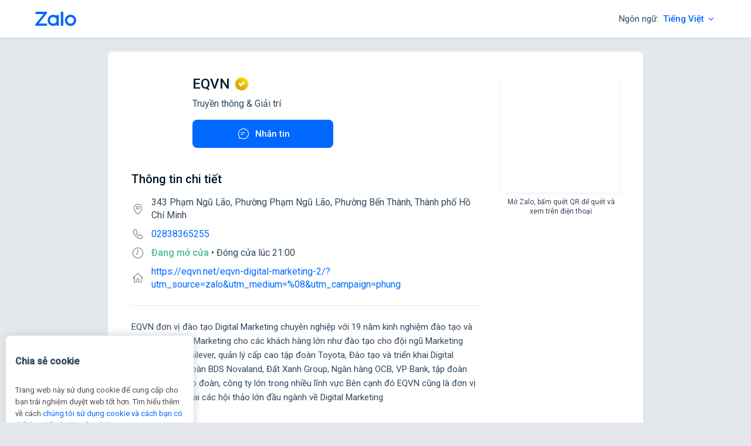

--- FILE ---
content_type: text/html;charset=utf-8
request_url: https://zalo.me/1906802173555754710
body_size: 981
content:

<!DOCTYPE html>
<html lang="en">
  <head>
    <meta charset="utf-8" />
    <link rel="icon" href="https://stc-zaloprofile.zdn.vn/favicon.ico" />
    <meta name="viewport" content="width=device-width,initial-scale=1" />
    <meta name="theme-color" content="#000000" />
    <meta name="description" content="EQVN đơn vị đào tạo Digital Marketing chuyên nghiệp với 19 năm kinh nghiệm đào tạo và triển khai Digital Marketing cho các khách hàng lớn như đào tạo cho đội ngũ Marketing của tập đoàn Unilever, quản lý cấp cao tập đoàn Toyota, Đào tạo và triển khai Digital Marketing tập đoàn BDS Novaland, Đất Xanh Group, Ngân hàng OCB, VP Bank, tập đoàn SGS và nhiều tập đoàn, công ty lớn trong nhiều lĩnh vực Bên cạnh đó EQVN cũng là đơn vị đầu tiên triển khai các hội thảo lớn đầu ngành về Digital Marketing">
    <meta property="og:title" content="EQVN trên Zalo" />
    <meta property="og:description" content="EQVN đơn vị đào tạo Digital Marketing chuyên nghiệp với 19 năm kinh nghiệm đào tạo và triển khai Digital Marketing cho các khách hàng lớn như đào tạo cho đội ngũ Marketing của tập đoàn Unilever, quản lý cấp cao tập đoàn Toyota, Đào tạo và triển khai Digital Marketing tập đoàn BDS Novaland, Đất Xanh Group, Ngân hàng OCB, VP Bank, tập đoàn SGS và nhiều tập đoàn, công ty lớn trong nhiều lĩnh vực Bên cạnh đó EQVN cũng là đơn vị đầu tiên triển khai các hội thảo lớn đầu ngành về Digital Marketing" />
    <meta property="og:image" content="https://qr.zalo.me/sl/2/711babeafebf15e14cae"/>
    
    <link rel="preconnect" href="https://fonts.googleapis.com" />
    <link rel="preconnect" href="https://fonts.gstatic.com" crossorigin />
    <link href="https://fonts.googleapis.com/css2?family=Roboto:wght@400;500&display=swap" rel="stylesheet" />
    <title>EQVN trên Zalo</title>
    <script src="https://za.zdn.vn/v3/za.js"></script>
    <script defer="defer" src="https://stc-zaloprofile.zdn.vn/profile/static/js/main.1.0.6.js"></script>
    <link href="https://stc-zaloprofile.zdn.vn/profile/static/css/main.1.0.6.css" rel="stylesheet" />
  </head>
  <body>
    <div id="root">
      <script>
        window.pageInfo = {"type":1,"name":"EQVN","avatar":"https://s120-ava-talk.zadn.vn/a/8/5/5/1/120/769b8d91c79a8ff8154fccf2808ce1a1.jpg","thumbnail":"https://qr.zalo.me/sl/2/711babeafebf15e14cae","description":"EQVN đơn vị đào tạo Digital Marketing chuyên nghiệp với 19 năm kinh nghiệm đào tạo và triển khai Digital Marketing cho các khách hàng lớn như đào tạo cho đội ngũ Marketing của tập đoàn Unilever, quản lý cấp cao tập đoàn Toyota, Đào tạo và triển khai Digital Marketing tập đoàn BDS Novaland, Đất Xanh Group, Ngân hàng OCB, VP Bank, tập đoàn SGS và nhiều tập đoàn, công ty lớn trong nhiều lĩnh vực Bên cạnh đó EQVN cũng là đơn vị đầu tiên triển khai các hội thảo lớn đầu ngành về Digital Marketing","qrCodeUrl":"https://page-photo-qr.zdn.vn/1659847762/b072881492517b0f2240.jpg","oa":{"cateName":"Truyền thông \u0026 Giải trí","cateNameEn":"Entertainment","tier":1,"type":2,"isVerified":true},"detail":{"address":"343 Phạm Ngũ Lão, Phường Phạm Ngũ Lão, Phường Bến Thành, Thành phố Hồ Chí Minh","phone":"02838365255","workingHour":"08:00 - 21:00","website":"https://eqvn.net/eqvn-digital-marketing-2/?utm_source\u003dzalo\u0026utm_medium\u003d%08\u0026utm_campaign\u003dphung"},"messageInfo":{"type":"id","argv":"o1906802173555754710","hasZWebSession":false}};
      </script>
    </div>
  </body>
</html>


--- FILE ---
content_type: text/css
request_url: https://stc-zaloprofile.zdn.vn/profile/static/css/main.1.0.6.css
body_size: 3498
content:
:root{--color-primary:#0068ff;--shadow:0 4px 8px rgba(0,0,0,.02),0 4px 8px rgba(0,0,0,.02)}*,:after,:before{box-sizing:border-box}html{scroll-behavior:smooth}body{background-color:#e4e8ec;color:#33485c;font-family:Roboto,sans-serif;font-size:15px;font-weight:400;line-height:20px;margin:0;min-height:100vh;position:relative;text-align:left;word-break:break-word}a{color:var(--color-primary);text-decoration:none}h1,h2{font-style:normal;font-weight:500;margin-bottom:8px;margin-top:0}h1{color:#001a33;font-size:24px;line-height:1.25}h2{color:#001121;font-size:20px;line-height:1.3}p{margin-bottom:8px}ol,p,ul{margin-top:0}ol,ul{list-style:none;padding-left:0}ol,ol ol,ol ul,ul,ul ol,ul ul{margin-bottom:0}img{object-fit:cover;vertical-align:middle}button,input,select{font-family:inherit;font-size:inherit;line-height:inherit;margin:0}button,input{overflow:visible}button,select{text-transform:none}[type=button],[type=reset],[type=submit],button{-webkit-appearance:button;appearance:button;border-width:0;padding-left:12px;padding-right:12px}[type=button]:not(:disabled),[type=reset]:not(:disabled),[type=submit]:not(:disabled),button:not(:disabled){cursor:pointer}button:focus{outline:1px dotted;outline:5px auto -webkit-focus-ring-color}select{word-wrap:normal}main{display:block}[hidden]{display:none!important}figure{margin:0}@-webkit-keyframes fadein{0%{opacity:0}to{opacity:1}}@keyframes fadein{0%{opacity:0}to{opacity:1}}@-webkit-keyframes fadeout{to{opacity:0}}@keyframes fadeout{to{opacity:0}}.relative{position:relative}.section{background-color:#fff;border-radius:8px;box-shadow:var(--shadow);margin-bottom:16px;padding:40px}.app-content{margin:0 auto;max-width:960px;padding:24px 24px 76px}.footer{bottom:0;color:#667685;left:0;padding:24px;position:absolute;text-align:center;width:100%}.header{align-items:center;background-color:#fff;box-shadow:var(--shadow);display:flex;height:64px;justify-content:center;padding:0 48px}.header__logo{height:24px;margin:20px 12px;width:70px}.header__list{display:none}.header__list-item{color:#33485c;cursor:pointer;margin-left:40px;padding:22px 12px}.header__link{display:none}.header__highlight{align-items:center;background-color:transparent;color:var(--color-primary);display:inline-flex;font-weight:500;margin-left:8px}.header__highlight>svg{margin-left:4px}.header__language-menu{background-color:#fff;border:1px solid transparent;border-radius:8px;box-shadow:none;height:0;overflow:hidden;position:absolute;right:0;top:58px;transition:all .3s ease;z-index:1}.header__language-menu:hover{border-color:#e4e8ec;box-shadow:var(--shadow);height:96px}.header__language-menu>li:last-of-type{border-top:1px solid #e4e8ec}.header__language-menu-item{cursor:pointer;padding:14px 20px;transition:all .3s ease;-webkit-user-select:none;user-select:none}.header__language-menu-item.hovered{background-color:#e5efff}.header__language-menu-item:before{border:solid var(--color-primary);border-width:0 2px 2px 0;content:"";display:inline-block;height:14px;margin-right:12px;-webkit-transform:rotate(45deg);transform:rotate(45deg);visibility:hidden;width:8px}.header__language-menu-item.chosen:before{visibility:visible}.header__language-toggle{background-color:transparent;border:0}.header__language-toggle:focus+.header__language-menu,.header__language-toggle:hover+.header__language-menu{border-color:#e4e8ec;box-shadow:var(--shadow);height:96px}@media screen and (min-width:480px){.header{height:auto;justify-content:space-between}.header__list{display:block}.header__list>li{display:inline-block}}@media screen and (min-width:768px){.header__link{display:inline-block;text-decoration:none;transition:color .3s ease}.header__link:hover{color:var(--color-primary)}}.button{align-items:center;background-color:var(--color-primary);border:none;border-radius:8px;color:#fff;display:inline-flex;font-weight:500;justify-content:center;text-decoration:none;transition:all .3s ease}.button.medium{height:48px}.button.small{height:32px}.button:hover{background-color:#004de8}.button:focus{box-shadow:0 0 0 4px rgba(0,104,255,.3);outline:none}.button>*{margin-right:8px}.button.outline{background-color:#e5efff;color:var(--color-primary)}.button.outline:hover{background-color:#cddefa}@-webkit-keyframes popup-fadein{0%{opacity:0;-webkit-transform:scale(.9);transform:scale(.9)}to{opacity:1;-webkit-transform:scale(1);transform:scale(1)}}@keyframes popup-fadein{0%{opacity:0;-webkit-transform:scale(.9);transform:scale(.9)}to{opacity:1;-webkit-transform:scale(1);transform:scale(1)}}@-webkit-keyframes popup-fadeout{to{opacity:0;-webkit-transform:scale(.9);transform:scale(.9)}}@keyframes popup-fadeout{to{opacity:0;-webkit-transform:scale(.9);transform:scale(.9)}}.popup{-webkit-animation:popup-fadein .3s ease 0s forwards;animation:popup-fadein .3s ease 0s forwards;background-color:#fff;border-radius:8px;box-shadow:var(--shadow);max-width:576px;width:100%}.popup.closing{-webkit-animation-name:popup-fadeout;animation-name:popup-fadeout}.popup__wrapper{align-items:flex-start;display:flex;height:100vh;justify-content:center;left:0;padding:56px 16px 0;position:fixed;top:0;width:100vw;z-index:100}.popup__backdrop{-webkit-animation:fadein .3s ease 0s forwards;animation:fadein .3s ease 0s forwards;background-color:rgba(0,0,0,.75);height:100%;left:0;position:absolute;top:0;width:100%;z-index:-1}.popup__backdrop.closing{-webkit-animation-name:fadeout;animation-name:fadeout}.popup__figure{border-bottom:1px solid #dbdfe2;padding:40px 40px 24px;text-align:center}.popup__guide-image{height:160px}.popup__guide-image>img{height:100%}.popup__information{font-size:16px;line-height:1.375;margin-top:16px;white-space:pre-wrap}.popup__button-wrapper{padding:16px 24px;text-align:right}.popup__button-wrapper>*{margin-left:16px}.profile>h2{margin-bottom:16px}.profile>ul{border-bottom:1px solid #e4e8ec;margin-bottom:24px}.profile svg{font-size:22px}.profile__list-item{align-items:center;display:flex;font-size:16px;line-height:1.375;margin-bottom:10px}.profile__list-item>svg{flex-shrink:0;margin-right:12px}.profile__list-item:last-of-type{margin-bottom:24px}.profile__description{line-height:1.6;white-space:pre-wrap}.profile__description.empty{color:#667685}.profile__description.min-height{min-height:96px}.profile__highlight{background-color:transparent;color:#47bd8e;font-weight:500}.main{display:flex;flex-direction:column;justify-content:center}.main button{margin:auto;max-width:300px;width:100%!important}.main__info{flex-grow:1}.main__qr-block{flex-shrink:0;padding-top:40px;text-align:center;width:100%}.main__qr-block>button{width:100%!important}.main__profile-name{display:flex;flex-direction:column;margin-bottom:40px;text-align:center;word-break:break-word}.main__profile-name.small-mb{margin-bottom:24px}.main__name{align-items:center;display:flex;justify-content:center}.main__name>svg{flex-shrink:0;margin-left:8px}.main__business-label{background-color:#e0f4fe;border-radius:4px;color:#1092bd;font-family:Inter,Roboto,sans-serif;font-size:12px;font-weight:600;letter-spacing:-.2px;line-height:1.5;margin-left:8px;padding:0 8px;white-space:nowrap}.main__avatar{display:inline-block;flex-shrink:0;height:80px;margin:0 auto 16px;width:80px}.main__avatar>img{border-radius:100%;height:100%;width:100%}.main__profile-type{font-size:16px;line-height:1.375;margin-bottom:16px}.main__help-text{font-size:12px;line-height:16px;margin-top:8px;text-align:center}.main__qr{border-radius:4px;box-shadow:0 2px 6px rgba(0,0,0,.06);height:200px;margin:auto;position:relative;width:200px}.main__qr>.hide-shadow{background-color:#fff;height:100%;position:absolute;right:12px;top:12px;width:100%}.main__qr>img{border-radius:4px;height:100%;width:100%}@media screen and (min-width:480px){.main button{margin:0;max-width:none;width:240px!important}.main__profile-name{flex-direction:row;text-align:left}.main__name{justify-content:flex-start}.main__avatar{margin:0 24px 0 0}}@media screen and (min-width:768px){.main{flex-direction:row;justify-content:flex-start}.main__info{padding-right:40px}.main__qr-block{padding-top:0;text-align:left;width:200px}}@-webkit-keyframes dropdown-slide-down{0%{border:1px solid transparent;box-shadow:none;height:0}to{border-color:#e4e8ec;box-shadow:var(--shadow);height:var(--height)}}@keyframes dropdown-slide-down{0%{border:1px solid transparent;box-shadow:none;height:0}to{border-color:#e4e8ec;box-shadow:var(--shadow);height:var(--height)}}@-webkit-keyframes dropdown-slide-up{0%{border:1px solid #e4e8ec;box-shadow:var(--shadow);height:var(--height)}to{border-color:transparent;box-shadow:none;height:0}}@keyframes dropdown-slide-up{0%{border:1px solid #e4e8ec;box-shadow:var(--shadow);height:var(--height)}to{border-color:transparent;box-shadow:none;height:0}}.outline-none{outline:none}.dropdown-menu{background-color:#fff;border:1px solid #e4e8ec;border-radius:8px;color:#001a33;cursor:pointer;display:block;overflow:hidden;padding:13px 16px;position:relative;text-align:left;text-decoration:none;text-overflow:ellipsis;transition:all .3s ease;white-space:nowrap;width:100%}.dropdown-menu:focus,.dropdown-menu:hover{border-color:currentcolor;color:var(--color-primary)}.dropdown-menu:focus{outline:none}.dropdown-menu.with-icon{padding-right:44px}.dropdown-menu.with-icon>svg{color:#667685;pointer-events:none;position:absolute;right:12px;top:11px;transition:all .3s ease}.dropdown-menu.with-icon.active>svg,.dropdown-menu.with-icon:focus>svg,.dropdown-menu.with-icon:hover>svg{color:var(--color-primary)}.dropdown-menu.with-icon.active{border-color:currentcolor;color:var(--color-primary)}.dropdown-menu.with-icon.active>svg{-webkit-transform:rotate(90deg);transform:rotate(90deg)}.dropdown-menu.with-icon.active.top>svg{-webkit-transform:rotate(-90deg);transform:rotate(-90deg)}.dropdown-menu.item{border:none;border-bottom:1px solid #e4e8ec;border-radius:0;padding-bottom:14px;padding-top:14px}.dropdown-menu.item:focus,.dropdown-menu.item:hover{border:none;border-bottom:1px solid #e4e8ec;color:#001a33}.dropdown-menu.item.active{background-color:#e5efff}.dropdown-menu__menu{-webkit-animation:dropdown-slide-down .3s ease 0s forwards;animation:dropdown-slide-down .3s ease 0s forwards;border:1px solid #e4e8ec;border-radius:8px;box-shadow:var(--shadow);height:var(--height);left:0;overflow:hidden;position:absolute;width:100%;z-index:1}.dropdown-menu__menu.closing{-webkit-animation-name:dropdown-slide-up;animation-name:dropdown-slide-up}.dropdown-menu__menu.bottom{top:60px}.dropdown-menu__menu.top{bottom:60px}.dropdown-menu__menu>li:last-of-type>.dropdown-menu__item{border-bottom:none}.snackbar{-webkit-animation:fadein .3s ease 0s forwards;animation:fadein .3s ease 0s forwards;background-color:#323232;border-radius:8px;color:#fff;left:50%;padding:16px 32px;position:fixed;top:50%;-webkit-transform:translate(-50%,-50%);transform:translate(-50%,-50%);z-index:200}.snackbar.closing{-webkit-animation-name:fadeout;animation-name:fadeout}.services__heading{margin-bottom:24px}.services__wrapper{grid-gap:16px;display:grid;grid-template-columns:minmax(0,1fr)}@media screen and (min-width:576px){.services__wrapper{grid-template-columns:repeat(2,minmax(0,1fr))}}@media screen and (min-width:768px){.services__wrapper{grid-template-columns:repeat(3,minmax(0,1fr))}}.promote-banner{background-image:linear-gradient(90deg,#006af5,#8fc1ff);border-radius:8px;color:#fff;display:flex;line-height:1.6;margin-bottom:16px;padding:16px;position:relative}.promote-banner svg{flex-shrink:0;margin-right:16px}.promote-banner__button.promote-banner__button{background-color:#fff;display:inline-flex;font-size:14px;line-height:18px;margin-top:16px;padding:0 40px;position:relative;z-index:10}.promote-banner__decorator{height:100%;max-width:100%;position:absolute;right:0;top:0}.cookie_popup{background:#fff;border-radius:8px;bottom:20px;box-shadow:0 0 15px #ccc;display:block;left:10px;margin-left:auto;margin-right:auto;max-width:1272px;padding:12px 16px;position:absolute;width:25%;z-index:10}.cookie_popup .title{font-size:16px;padding-bottom:8px}.cookie_popup .content{color:#4e4e4e;font-size:13px;text-align:left}.cookie_popup .buttons{display:flex;flex-direction:row;justify-content:flex-end}.cookie_popup .buttons .btn-reject{background:#0573ff;background-color:#fff;border:1px solid #0573ff;border-radius:10px;color:#0573ff;margin:6px;min-width:40%;padding:6px 12px}.cookie_popup .buttons .btn-accept{background:#0573ff;border:#ffdead;border-radius:10px;color:#fff;margin:6px;min-width:40%;padding:6px 12px}